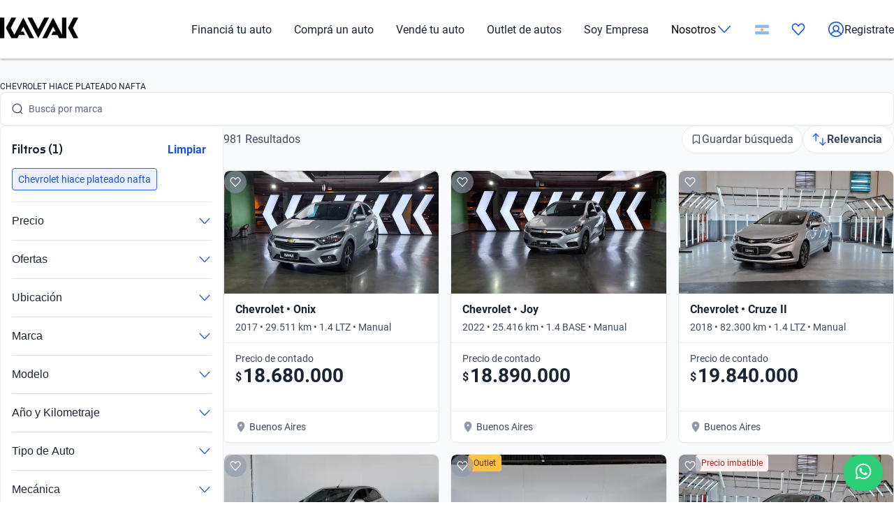

--- FILE ---
content_type: text/plain
request_url: https://api.kavak.com/gtm/g/collect?v=2&tid=G-VFHE5QZLSP&gtm=45je61e1v874533917z872400497za20gzb72400497zd72400497&_p=1768634435008&gcs=G111&gcd=13t3t3t3t5l1&npa=0&dma=0&gdid=dYWJhMj&cid=227442828.1768634440&ecid=1564826575&ul=en-us%40posix&sr=1280x720&_fplc=0&ur=US-OH&frm=0&pscdl=noapi&ec_mode=c&_eu=AAAAAGQ&sst.rnd=567383934.1768634437&sst.tft=1768634435008&sst.lpc=43891519&sst.navt=n&sst.ude=0&sst.sw_exp=1&_s=2&tag_exp=103116026~103200004~104527907~104528501~104684208~104684211~105391253~115616985~115938465~115938468~115985660~117041588&dt=Autos%20Chevrolet%20Hiace%20Plateado%20Nafta%20Usados%20en%20Argentina%20%7C%20Kavak&dl=https%3A%2F%2Fwww.kavak.com%2Far%2Fusados%2Fchevrolet%2Fhiace%2Fplateado%2Fnafta&uid=unknown&sid=1768634438&sct=1&seg=0&_tu=BA&en=catalogList_viewed&ep.page=%2Far%2Fusados%2Fchevrolet%2Fhiace%2Fplateado%2Fnafta&ep.tiktok_phone_sha256=&ep.tiktok_email_sha256=&ep.event_id=1768634564565_176863523601510&ep.x-fb-ud-external_id=&ep.flow=catalog&ep.pageview_source=entrypoint&ep.x-fb-cd-content_type=vehicle&_et=6&ep.user_data.email=&ep.user_data.phone_number=&ep.user_data._tag_mode=MANUAL&up.lead_score=&tfd=9918&richsstsse
body_size: 1648
content:
event: message
data: {"send_pixel":["https://analytics.google.com/g/s/collect?dma=0&npa=0&gcs=G111&gcd=13t3t3t3t5l1&gtm=45j91e61e1v874533917z872400497z9894034932za20gzb72400497zd72400497&tag_exp=103116026~103200004~104527907~104528501~104684208~104684211~105391253~115616985~115938465~115938468~115985660~117041588&_is_sw=0&_tu=BA&_gsid=VFHE5QZLSPkqS2FKl-1KpBeQvMBT55Yg"],"options":{}}

event: message
data: {"send_pixel":["${transport_url}/_/set_cookie?val=ezIkx24BoMW6ac4YipYoWKFl2R%2F44744rmfpiUXMc6EtRUEdFVK%2FoaCtiIygswpCnYFqXXmc3NEtHuOWGPafcKfVI3vFxuaKhjb3RJfJW0mzCQH0T0URedatvHNn%2ByKK6q%2FpiROLHCtG%2BfFzxMlVy4F0aadE2F%2FA9ayGyc4PJWufMowQyBoU7z3i010Jq59FT%2FCjJJ7ddH%2FWU3ZQhqTlOr6x8Ac%2BhtA2abcHPKvsUR2PslB2A018c4moSgOnx4NyZf8Ut768v7Qp1dbaJw1Ag1o%3D&path=${encoded_path}"]}

event: message
data: {"send_pixel":["https://analytics.google.com/g/s/collect?dma=0&npa=0&gcs=G111&gcd=13t3t3t3t5l1&gtm=45j91e61e1v874533917z872400497z9894034932za20gzb72400497zd72400497&tag_exp=103116026~103200004~104527907~104528501~104684208~104684211~105391253~115616985~115938465~115938468~115985660~117041588&_is_sw=0&_tu=BA&_gsid=TKVMV6638T0SCtZq9Dcay4PW8MRRU6Bw"],"options":{}}

event: message
data: {"send_pixel":["${transport_url}/_/set_cookie?val=RTzGbOMtrwTc%2FhYMxPTS2MvBcTncBl69SARkXLS5CCax09aNKv%2B3nJ0RsMF8%2BS5pdl3Sr7fg92V0UxGXz%2FabPOoYBmiU731ACwqmhxqR2tLKjX8%2BU2vbXJnk%2BF9XSodiAzbuRF8VnoIUNfIkO866KUB4ZuZL6XRK0K5lZAIOieh%2BpiRs5Ea%2Fag4Pgw%3D%3D&path=${encoded_path}"]}

event: message
data: {"send_pixel":["${transport_url}/_/set_cookie?val=a9U6PUJhgErirV0DagZYVulDtbgGor6XvhqSA9d%2BDOdFNnarRhRrp95tKkqDlcTs2pSsmJFGTLDNrqVELrbdMx%2FAfr4EMAteEwq%2BAJ8KXRbBaCiqth%2B3up11OA3iK5TudIbRFpqqwD9TT486tTjg%2BRqo8Uo3pEjaZN6ui9SQDpU8Cbs4Dw%3D%3D&path=${encoded_path}"]}

event: message
data: {"response":{"status_code":200,"body":""}}



--- FILE ---
content_type: text/plain
request_url: https://api.kavak.com/gtm/g/collect?v=2&tid=G-VFHE5QZLSP&gtm=45je61e1v874533917z872400497za20gzb72400497zd72400497&_p=1768634435008&gcs=G111&gcd=13t3t3t3t5l1&npa=0&dma=0&gdid=dYWJhMj&cid=227442828.1768634440&ecid=1564826575&ul=en-us%40posix&sr=1280x720&_fplc=0&ur=US-OH&frm=0&pscdl=noapi&ec_mode=c&_eu=AAAAAGA&sst.rnd=567383934.1768634437&sst.tft=1768634435008&sst.lpc=43891519&sst.navt=n&sst.ude=0&sst.sw_exp=1&_s=1&tag_exp=103116026~103200004~104527907~104528501~104684208~104684211~105391253~115616985~115938465~115938468~115985660~117041588&dt=Autos%20Chevrolet%20Hiace%20Plateado%20Nafta%20Usados%20en%20Argentina%20%7C%20Kavak&dl=https%3A%2F%2Fwww.kavak.com%2Far%2Fusados%2Fchevrolet%2Fhiace%2Fplateado%2Fnafta&uid=unknown&sid=1768634438&sct=1&seg=0&_tu=BA&en=page_view&_fv=1&_nsi=1&_ss=1&ep.page=%2Far%2Fusados%2Fchevrolet%2Fhiace%2Fplateado%2Fnafta&ep.tiktok_phone_sha256=&ep.tiktok_email_sha256=&ep.event_id=1768634564565_17686352360156&ep.x-fb-ud-external_id=&ep.user_data.email=&ep.user_data.phone_number=&ep.user_data._tag_mode=MANUAL&up.apolo_id=unknown&tfd=9883&richsstsse
body_size: 1395
content:
event: message
data: {"send_pixel":["https://googleads.g.doubleclick.net/pagead/viewthroughconversion/824929356/?random=1149870154&fst=1768634440230&cv=10&fmt=3&bg=ffffff&guid=ON&u_w=1280&u_h=720&gtm=45j91e61e1v874533917z872400497z9894034932za20gzb72400497zd72400497&url=https%3A%2F%2Fwww.kavak.com%2Far%2Fusados%2Fchevrolet%2Fhiace%2Fplateado%2Fnafta&tiba=Autos%20Chevrolet%20Hiace%20Plateado%20Nafta%20Usados%20en%20Argentina%20%7C%20Kavak&userId=unknown&auid=385239507.1768634437&gdid=dYWJhMj&dma=0&npa=0&gcs=G111&gcd=13t3t3t3t5l1&pscdl=noapi&_is_sw=0&tag_exp=103116026~103200004~104527907~104528501~104684208~104684211~105391253~115616985~115938465~115938468~115985660~117041588&_tu=BA"],"options":{}}

event: message
data: {"send_pixel":["${transport_url}/_/set_cookie?val=Iz46TNbFdUrO03Tds7Vm988tR6NcKO8Pn7gOFFjyNmQQp0dtdF%2BWAOG%2BPWZ4kTKNK0lJdE0Ogw7AVuNKWMTU8J5orSI7WhtzmB1UwwftduxrKpVueysfIrqJTXY7Fu%2BXILoBMV%2BzuNwOUoECWq3liyIDQMnky%2BS8Kk7WB85XoG2DaRvxOA%3D%3D&path=${encoded_path}"]}

event: message
data: {"response":{"status_code":200,"body":""}}

